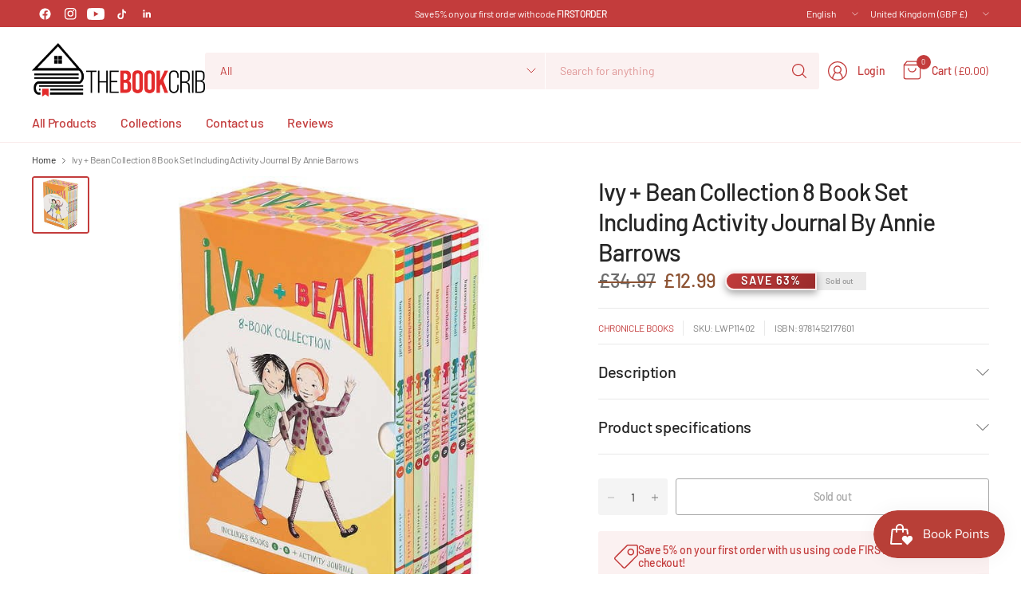

--- FILE ---
content_type: text/javascript
request_url: https://thebookcrib.com/cdn/shop/t/76/assets/sticky-scroller.js?v=66968013060721931521764848272
body_size: -136
content:
if(!customElements.get("sticky-scroller")){class StickyScroller extends HTMLElement{constructor(){super(),this.headerHeight=parseInt(getComputedStyle(document.documentElement).getPropertyValue("--header-height"),10),this.parent=this.closest(".sticky-scroller--parent"),this.newScrollPosition=0,this.oldScrollPositon=0,this.ticking=!1}connectedCallback(){this.element=this.querySelector(".sticky-scroller--element"),this.siblings=this.parent?.querySelectorAll(".sticky-scroller--compare"),this.collapsibles=this.parent.querySelectorAll(".accordion"),window.addEventListener("resize",this.onResize.bind(this)),window.addEventListener("scroll",this.onScroll.bind(this),{passive:!0}),window.dispatchEvent(new Event("resize")),this.collapsibles.length&&this.collapsibles.forEach(collapsible=>{collapsible.addEventListener("animationend",()=>{this.onResize()})})}getSiblingsHeight(){return this.disable(!1),this.siblingHeight=0,this.siblings.forEach(sibling=>{this.siblingHeight+=sibling.offsetHeight}),this.siblingHeight}onResize(){this.getSiblingsHeight()&&(this.getSiblingsHeight()<=this.element.offsetHeight?this.disable(!0):this.activate())}onScroll(){this.newScrollPosition=window.scrollY,this.ticking||(window.requestAnimationFrame(()=>{this.translate(),this.ticking=!1,this.oldScrollPositon=this.newScrollPosition}),this.ticking=!0)}activate(){this.element.style.overflowY="hidden",this.element.classList.remove("sticky-scroller--disabled"),this.ticking=!1,window.dispatchEvent(new Event("scroll"))}disable(scroll){scroll&&(this.element.style.overflowY="auto"),this.element.classList.add("sticky-scroller--disabled")}translate(){const parentRect=this.parentElement.getBoundingClientRect(),distance=this.newScrollPosition-this.oldScrollPositon;parentRect.top>this.headerHeight&&distance>0||parentRect.bottom<window.innerHeight&&distance<0||(this.element.scrollTop+=distance)}}customElements.define("sticky-scroller",StickyScroller)}
//# sourceMappingURL=/cdn/shop/t/76/assets/sticky-scroller.js.map?v=66968013060721931521764848272
